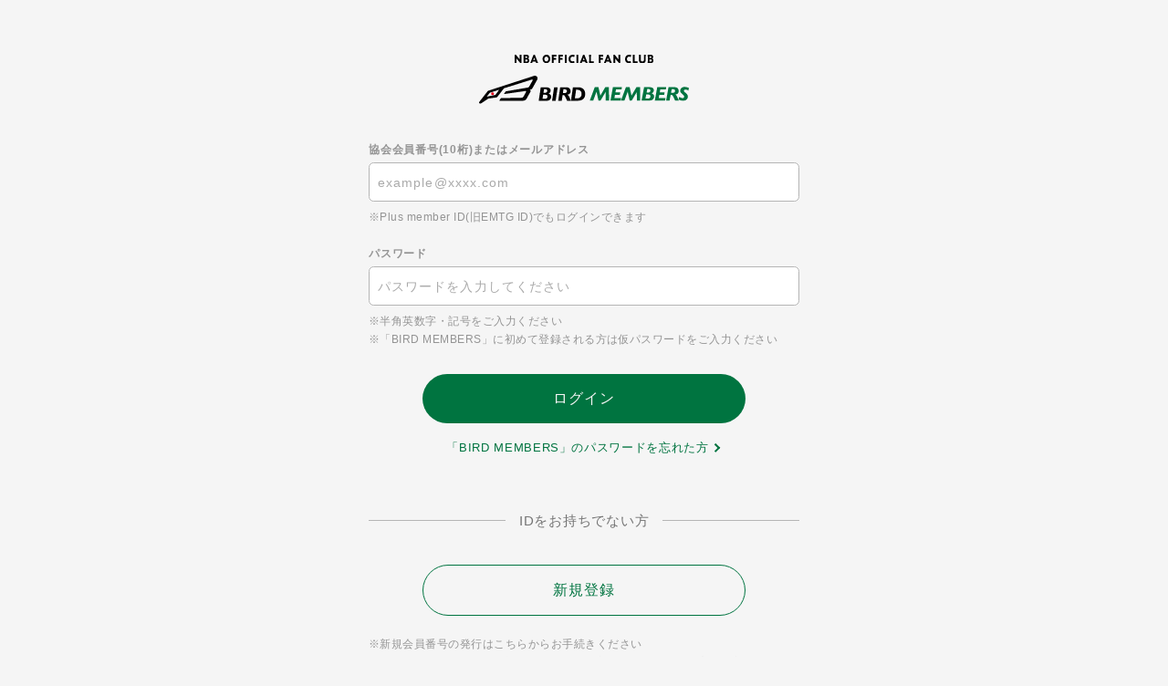

--- FILE ---
content_type: text/html; charset=UTF-8
request_url: https://secure.plusmember.jp/badminton/1/login/?url=https%253A%252F%252Ffan.badminton.or.jp%252Ffeature%252Falljapan2022
body_size: 6835
content:
<!DOCTYPE html>
<html lang="ja" xmlns:fb="http://ogp.me/ns/fb#">
<head>
<meta charset="UTF-8">
<meta name="description" content="日本バドミントン協会オフィシャルファンクラブ「BIRD MEMBERS」。バドミントンに関する最新情報や会員限定コンテンツなどを配信。日本バドミントン協会無料メルマガ会員登録受付中！。"><meta name="robots" content="index, follow"><meta name="viewport" content="width=device-width, initial-scale=1.0, minimum-scale=1.0, maximum-scale=1.0, shrink-to-fit=no" />
<meta name="format-detection" content="telephone=no">

<meta property="og:type" content="website">
<meta property="og:site_name" content="日本バドミントン協会オフィシャルファンクラブ「BIRD MEMBERS」">
<meta property="og:title" content="日本バドミントン協会オフィシャルファンクラブ「BIRD MEMBERS」">
<meta property="og:locale" content="ja_JP">
<meta property="og:url" content="https://fan.badminton.or.jp/">
<meta property="og:image" content="https://fan.badminton.or.jp/static/original/fanclub/ogp_img.png">
<meta property="fb:app_id" content="">

<meta name="twitter:card" content="summary_large_image">
<meta name="twitter:site" content="日本バドミントン協会オフィシャルファンクラブ「BIRD MEMBERS」">
<meta name="twitter:title" content="日本バドミントン協会オフィシャルファンクラブ「BIRD MEMBERS」">
<meta name="twitter:description" content="日本バドミントン協会オフィシャルファンクラブ「BIRD MEMBERS」。バドミントンに関する最新情報や会員限定コンテンツなどを配信。日本バドミントン協会無料メルマガ会員登録受付中！。">
<meta name="twitter:url" content="https://fan.badminton.or.jp/">
<meta name="twitter:image" content="https://fan.badminton.or.jp/static/original/fanclub/ogp_img.png">

<title>日本バドミントン協会オフィシャルファンクラブ「BIRD MEMBERS」</title>



<meta name="theme-color" content="#fff">
<link rel="icon" type="image/x-icon" href="/badminton/favicon_fc.ico">
<link rel="apple-touch-icon" href="/badminton/apple-touch-icon_fc.png">
<link rel="stylesheet" href="https://cmn-assets.plusmember.jp/webfont/assets/font/fontawesome-4.7.0/css/font-awesome.min.css">
<link rel="stylesheet" href="/badminton/static/common/css/mypage-cmn.css?=202601231522">
<link rel="stylesheet" href="/badminton/static/original/fanclub/css/mypage-service.css?=202601231522">

<script src="//ajax.googleapis.com/ajax/libs/jquery/2.1.3/jquery.min.js"></script>
<script src="/badminton/static/common/js/mypage.js"></script>


            <script>
  (function(i,s,o,g,r,a,m){i['GoogleAnalyticsObject']=r;i[r]=i[r]||function(){
  (i[r].q=i[r].q||[]).push(arguments)},i[r].l=1*new Date();a=s.createElement(o),
  m=s.getElementsByTagName(o)[0];a.async=1;a.src=g;m.parentNode.insertBefore(a,m)
  })(window,document,'script','//www.google-analytics.com/analytics.js','ga');

  
  ga('create', 'UA-141663222-1', 'auto', {'allowLinker': true});
    ga('require', 'linker');
  ga('linker:autoLink', ['fan.badminton.or.jp' ]);


  var browsingapp = 'false';
  ga('set', 'dimension5', browsingapp);
	


  var member =  '0';
  ga('set', 'dimension1', member);

  var member_hit = '0';
  ga('set', 'dimension6', member_hit);

  ga('send', 'pageview');
</script>

            <!-- Global site tag (gtag.js) - Google Analytics -->
    <script async src="https://www.googletagmanager.com/gtag/js?id=G-F36L2EWH75"></script>
    <script>
        window.dataLayer = window.dataLayer || [];
        function gtag(){dataLayer.push(arguments);}
        gtag('js', new Date());

                    gtag('config', 'G-F36L2EWH75');
                gtag('set', 'linker', {
            'accept_incoming': true,
            'domains': ['fan.badminton.or.jp']
        });

                    var browsingapp = 'false';
            gtag('set', 'dimension5', browsingapp);
        
                    var member =  '0';
            gtag('set', 'dimension1', member);
            var member_hit = '0';
            gtag('set', 'dimension6', member_hit);
            </script>

</head>

<body   class="" style="" onContextmenu="return true">
<noscript>
<div class="noteBox">
<p class="note">JavaScriptが無効になっています</p>
<p>本サービスをお楽しみいただくには、JavaScript を有効にする必要があります。</p>
</div>
</noscript>

<div class="wrap">
<header>
<h1 class="logo"><a href="https://fan.badminton.or.jp/">
<img class="logo--nba" src="/static/badminton/fanclub/common/logo_nba.svg">
<img class="logo--fc" src="/static/badminton/fanclub/common/logo_fc.svg">
</a></h1>
</header>
<style>
.section--login .txt--sub { line-height: 1.3; margin: 10px 0 0; opacity: .5;}
.section--login .txt--sub + .txt--sub { margin-top: 5px;}
.section--login .form--post .show-pw {top: 1px; transform: none;}
.section--login .btn--chevron { font-size: 13px; padding-right: 4px; margin-right: 10px; position: relative;}
.section--login .btn + .txt--sub {margin-top: 2em;}
</style>


<section class="section--login">
<form action="/badminton/1/login/" method="post">


<dl class="form--post">
    	<dt>協会会員番号(10桁)またはメールアドレス</dt>
  <dd>
  		<input type="text" id="form_id" name="form[id]" required="required" maxlength="128" autocapitalize="off" spellcheck="false" placeholder="example@xxxx.com" pattern="^[a-zA-Z0-9!#$%&’*+-/=?^_`{|}~.@]*$">
    <p class="txt--sub">※Plus member ID(旧EMTG ID)でもログインできます</p>
	</dd>
<dt>パスワード</dt>
<dd>
<input type="password" id="form_pass" name="form[pass]" required="required" autocapitalize="off" spellcheck="false" maxlength="50" placeholder="パスワードを入力してください">
<i class="fa fa-eye show-pw"></i>
<p class="txt--sub">※半角英数字・記号をご入力ください</p>
<p class="txt--sub">※「BIRD MEMBERS」に初めて登録される方は仮パスワードをご入力ください</p>
</dd>

</dl>
<p class="btn"><input class="btn--main" value="ログイン" type="submit" ontouchend></p>
<p class="btn center"><a href="/badminton/1/password/" class="btn--chevron">「BIRD MEMBERS」のパスワードを忘れた方</a></p>

<p class="txt--separator">IDをお持ちでない方</p>
<p class="btn"><a href="https://members.badminton.or.jp/nbarv_fc/FCRegister.ffc" class="btn--sub" ontouchend>新規登録</a></p>
<p class="txt--sub">※新規会員番号の発行はこちらからお手続きください</p>
<p class="txt--sub">※「BIRD MEMBERS」に初めて登録される方で仮パスワードを忘れた方もこちらからご確認ください</p>

</form>


</section>
<footer><p class="copyright"><small>&copy;&nbsp;Nippon Badminton Association All Rights Reserved.</small></p></footer>

</div><!-- / wrap -->
</body>
</html>


--- FILE ---
content_type: text/css
request_url: https://secure.plusmember.jp/badminton/static/original/fanclub/css/mypage-service.css?=202601231522
body_size: 2902
content:
body {
  background-color: #f5f5f5; }

a {
  color: #111; }

.btn--main {
  background: #007440;
  color: #f5f5f5;
  border-radius: 100px; }
  .btn--main:hover {
    background: #00b966; }

.btn--sub {
  background: transparent;
  color: #007440;
  border-radius: 100px; }
  .btn--sub:hover {
    color: #00b966; }

.detail__btn a::before {
  border-color: #000000; }

.btn--chevron {
  color: #007440; }
  .btn--chevron::after {
    border-color: #007440; }

.btn--chevron-left {
  color: #007440; }
  .btn--chevron-left::after {
    border-color: #007440; }

header a {
  display: block; }
header h1 {
  width: 230px;
  margin: 15px auto 0; }
  header h1 .logo--nba {
    width: 66%;
    margin: 0 auto 8px; }

.block--error a {
  text-decoration: underline; }

.section--login .form--post dt:first-child {
  margin-top: .5em; }

.card__wrap {
  margin: 50px -5.6% 40px;
  padding: 30px 8% 8vw;
  background: #017340; }

.block--card {
  position: relative;
  transform: translateY(10px);
  margin: -80px 0 0;
  -webkit-transition: .5s all 0.3s ease-out;
  transition: .5s all 0.3s ease-out;
  background: #fff;
  background: -moz-linear-gradient(top, #ffffff 0%, #e0e0e0 100%);
  background: -webkit-linear-gradient(top, #ffffff 0%, #e0e0e0 100%);
  background: linear-gradient(to bottom, #ffffff 0%, #e0e0e0 100%);
  padding: 20px 20px 30px;
  border-radius: 10px;
  text-align: center;
  box-shadow: 5px 5px 10px rgba(0, 0, 0, 0.3);
  text-shadow: -1px -1px white, 1px 1px rgba(0, 0, 0, 0.2);
  overflow: hidden; }
  .block--card::before {
    content: '';
    width: 100%;
    height: 100%;
    position: absolute;
    top: 0;
    left: 0;
    background: url(/static/badminton/fanclub/mypage/bg_card.svg) no-repeat top right;
    background-size: 70%;
    background-position-y: -5vw; }
  .block--card .card {
    position: relative; }
  .block--card .logo {
    width: 70%;
    margin: 4vw auto 2.5vw; }
  .block--card .name {
    margin: 0 0 3px;
    font-size: 14px; }
  .block--card .number {
    opacity: 0.8;
    font-size: 12px;
    margin: 0 0 8px; }
  .block--card .regist-date {
    opacity: 0.8;
    font-size: 11px; }
  .block--card .emtg-id {
    position: absolute;
    font-size: 10px;
    top: 10px;
    left: 10px;
    opacity: .3;
    line-height: 1; }
  .block--card .term {
    background: #000;
    font-size: 10px;
    padding: 5px;
    position: absolute;
    bottom: 0;
    width: 100%;
    left: 0;
    color: #afafaf;
    opacity: .8;
    text-shadow: none; }
  .block--card.card-show {
    transform: translateY(0px); }

@media screen and (min-width: 640px) {
  .card__wrap {
    margin-top: 70px;
    padding-bottom: 30px;
    margin-bottom: 50px;
    margin-left: -9999px;
    margin-right: -9999px;
    padding-left: 9999px;
    padding-right: 9999px; }

  .block--card {
    width: 80%;
    margin: -80px auto 0; }
    .block--card .logo {
      margin: 25px auto 15px;
      width: 80%; } }

/*# sourceMappingURL=mypage-service.css.map */


--- FILE ---
content_type: image/svg+xml
request_url: https://secure.plusmember.jp/static/badminton/fanclub/common/logo_nba.svg
body_size: 7950
content:
<?xml version="1.0" encoding="utf-8"?>
<!-- Generator: Adobe Illustrator 23.0.3, SVG Export Plug-In . SVG Version: 6.00 Build 0)  -->
<svg version="1.1" id="レイヤー_1" xmlns="http://www.w3.org/2000/svg" xmlns:xlink="http://www.w3.org/1999/xlink" x="0px"
	 y="0px" viewBox="0 0 299.8 17.1" style="enable-background:new 0 0 299.8 17.1;" xml:space="preserve">
<g>
	<path d="M3.8,12.3c0,1.2,0.1,3.8,0.1,4c0,0.5-0.1,0.6-0.7,0.6H0.7c-0.5,0-0.7-0.1-0.7-0.6c0-0.2,0.1-2.8,0.1-4V4.7
		c0-1.2-0.1-3.8-0.1-4c0-0.5,0.1-0.6,0.7-0.6h1.5c0.6,0,0.7,0.1,1.1,0.5c0.8,1,1.6,1.9,2.4,2.8l4.7,5.4c0.1,0.1,0.2,0.2,0.3,0.2
		c0.1,0,0.2-0.1,0.2-0.4v-4c0-1.2-0.1-3.8-0.1-4c0-0.5,0.1-0.6,0.7-0.6h2.5c0.5,0,0.7,0.1,0.7,0.6c0,0.2-0.1,2.8-0.1,4v7.6
		c0,1.2,0.1,3.8,0.1,4c0,0.5-0.1,0.6-0.7,0.6h-1.1c-0.6,0-0.7-0.1-1.1-0.5c-0.8-0.9-1.6-1.8-2.5-2.8l-5-5.6C4.1,7.7,4,7.6,3.9,7.6
		C3.8,7.6,3.8,7.8,3.8,8V12.3z"/>
	<path d="M22.9,16.8c-1,0-3,0-3.2,0c-0.5,0-0.6-0.2-0.6-0.6c0-0.2,0.1-2.7,0.1-3.9V4.6c0-1.2-0.1-3.7-0.1-3.9c0-0.5,0.2-0.6,0.6-0.6
		c0.2,0,2.1,0,3.2,0h2.3c3.5,0,5.6,0.9,5.6,3.9c0,1.3-0.3,2.5-1.4,3.4c-0.2,0.2-0.3,0.2-0.3,0.3s0.1,0.2,0.4,0.3
		c1.2,0.5,2,1.6,2,3.5c0,3.7-2.2,5.2-6.4,5.2H22.9z M23,5.9c0,0.6,0.1,0.7,0.7,0.7h1.3c1.5,0,2.2-0.6,2.2-1.9c0-0.9-0.6-1.4-1.9-1.4
		h-1.5C23.1,3.3,23,3.4,23,4V5.9z M23,13c0,0.6,0.1,0.7,0.7,0.7h1.5c1.7,0,2.7-0.8,2.7-2.1c0-1.2-0.6-1.9-2.3-1.9h-1.9
		c-0.6,0-0.7,0.1-0.7,0.7V13z"/>
	<path d="M39.3,13.8c-0.4,0-0.5,0.1-0.7,0.5c-0.2,0.4-0.3,0.9-0.7,1.9c-0.2,0.5-0.3,0.6-0.9,0.6h-2.8c-0.4,0-0.5,0-0.5-0.2
		c0-0.1,0-0.2,0.1-0.4c0.8-1.9,1.3-2.9,1.7-3.8l3.3-7.8c0.4-1,1-2.3,1.6-3.8c0.2-0.5,0.3-0.6,0.9-0.6h1.8c0.6,0,0.7,0.1,0.9,0.6
		c0.6,1.5,1.1,2.8,1.5,3.8l3.3,7.8c0.4,1,0.9,2,1.7,3.9c0.1,0.2,0.1,0.3,0.1,0.4c0,0.2-0.2,0.2-0.5,0.2h-3.1c-0.6,0-0.7-0.1-0.9-0.6
		c-0.3-1-0.5-1.4-0.7-1.9c-0.1-0.4-0.2-0.5-0.7-0.5H39.3z M40.3,10.1c-0.1,0.2-0.1,0.3-0.1,0.4c0,0.2,0.2,0.2,0.5,0.2h2.7
		c0.4,0,0.5,0,0.5-0.2c0-0.1,0-0.2-0.1-0.4l-1.5-3.8C42.3,6.1,42.2,6,42.1,6c-0.1,0-0.2,0.1-0.2,0.3L40.3,10.1z"/>
	<path d="M76.8,8.3c0,5.5-3.9,8.6-8.5,8.6c-5.5,0-8.1-4.5-8.1-8.4c0-5.4,3.7-8.5,8.5-8.5C74.3,0,76.8,4.4,76.8,8.3z M64.1,8.6
		c0,2.3,1.2,4.8,4.3,4.8c2.5,0,4.4-1.8,4.4-4.8c0-2.2-1.2-4.8-4.3-4.8C65.9,3.8,64.1,5.7,64.1,8.6z"/>
	<path d="M84.1,12.3c0,1.2,0.1,3.8,0.1,4c0,0.5-0.1,0.6-0.7,0.6h-2.6c-0.5,0-0.7-0.1-0.7-0.6c0-0.2,0.1-2.8,0.1-4V4.6
		c0-1.2-0.1-3.7-0.1-3.9c0-0.5,0.2-0.6,0.6-0.6c0.2,0,2.1,0,3.2,0h1.8c1.1,0,3.3,0,3.5,0c0.5,0,0.6,0.1,0.6,0.7v2.3
		c0,0.5-0.1,0.7-0.6,0.7c-0.2,0-2.4,0-3.5,0h-1.1c-0.6,0-0.7,0.1-0.7,0.7v1.5c0,0.5,0.1,0.6,0.6,0.6h0.7c1.1,0,3.3,0,3.5,0
		c0.5,0,0.6,0.1,0.6,0.7v2.1c0,0.5-0.1,0.7-0.6,0.7c-0.2,0-2.4,0-3.5,0h-0.6c-0.6,0-0.7,0.1-0.7,0.7V12.3z"/>
	<path d="M98.1,12.3c0,1.2,0.1,3.8,0.1,4c0,0.5-0.1,0.6-0.7,0.6H95c-0.5,0-0.7-0.1-0.7-0.6c0-0.2,0.1-2.8,0.1-4V4.6
		c0-1.2-0.1-3.7-0.1-3.9c0-0.5,0.2-0.6,0.6-0.6c0.2,0,2.1,0,3.2,0h1.8c1.1,0,3.3,0,3.5,0c0.5,0,0.6,0.1,0.6,0.7v2.3
		c0,0.5-0.1,0.7-0.6,0.7c-0.2,0-2.4,0-3.5,0h-1.1c-0.6,0-0.7,0.1-0.7,0.7v1.5c0,0.5,0.1,0.6,0.6,0.6h0.7c1.1,0,3.3,0,3.5,0
		c0.5,0,0.6,0.1,0.6,0.7v2.1c0,0.5-0.1,0.7-0.6,0.7c-0.2,0-2.4,0-3.5,0h-0.6c-0.6,0-0.7,0.1-0.7,0.7V12.3z"/>
	<path d="M109,16.8c-0.5,0-0.7-0.1-0.7-0.6c0-0.2,0.1-2.8,0.1-4V4.7c0-1.2-0.1-3.8-0.1-4c0-0.5,0.1-0.6,0.7-0.6h2.7
		c0.5,0,0.7,0.1,0.7,0.6c0,0.2-0.1,2.8-0.1,4v7.6c0,1.2,0.1,3.8,0.1,4c0,0.5-0.1,0.6-0.7,0.6H109z"/>
	<path d="M129.2,15.6c0,0.2-0.2,0.3-0.5,0.5c-1.2,0.6-2.8,0.8-4.2,0.8c-5.1,0-8.1-3.4-8.1-8c0-5.1,3-8.9,8.9-8.9
		c1.3,0,2.6,0.2,3.8,0.7c0.3,0.2,0.5,0.3,0.5,0.5c0,0.1,0,0.2-0.1,0.4l-0.9,2.5c-0.1,0.3-0.2,0.5-0.4,0.5c-0.1,0-0.2,0-0.5-0.2
		c-0.7-0.4-1.6-0.6-2.4-0.6c-3.2,0-4.9,2.2-4.9,5c0,2.4,1.5,4.5,4.6,4.5c0.9,0,1.8-0.2,2.5-0.5c0.2-0.1,0.3-0.2,0.5-0.2
		c0.2,0,0.2,0.1,0.4,0.5l0.8,2.1C129.2,15.4,129.2,15.5,129.2,15.6z"/>
	<path d="M133.9,16.8c-0.5,0-0.7-0.1-0.7-0.6c0-0.2,0.1-2.8,0.1-4V4.7c0-1.2-0.1-3.8-0.1-4c0-0.5,0.1-0.6,0.7-0.6h2.7
		c0.5,0,0.7,0.1,0.7,0.6c0,0.2-0.1,2.8-0.1,4v7.6c0,1.2,0.1,3.8,0.1,4c0,0.5-0.1,0.6-0.7,0.6H133.9z"/>
	<path d="M146.3,13.8c-0.4,0-0.5,0.1-0.7,0.5c-0.2,0.4-0.3,0.9-0.7,1.9c-0.2,0.5-0.3,0.6-0.9,0.6h-2.8c-0.4,0-0.5,0-0.5-0.2
		c0-0.1,0-0.2,0.1-0.4c0.8-1.9,1.3-2.9,1.7-3.8l3.3-7.8c0.4-1,1-2.3,1.6-3.8c0.2-0.5,0.3-0.6,0.9-0.6h1.8c0.6,0,0.7,0.1,0.9,0.6
		c0.6,1.5,1.1,2.8,1.5,3.8l3.3,7.8c0.4,1,0.9,2,1.7,3.9c0.1,0.2,0.1,0.3,0.1,0.4c0,0.2-0.2,0.2-0.5,0.2h-3.1c-0.6,0-0.7-0.1-0.9-0.6
		c-0.3-1-0.5-1.4-0.7-1.9c-0.1-0.4-0.2-0.5-0.7-0.5H146.3z M147.4,10.1c-0.1,0.2-0.1,0.3-0.1,0.4c0,0.2,0.2,0.2,0.5,0.2h2.7
		c0.4,0,0.5,0,0.5-0.2c0-0.1,0-0.2-0.1-0.4l-1.5-3.8c-0.1-0.2-0.2-0.3-0.2-0.3c-0.1,0-0.2,0.1-0.2,0.3L147.4,10.1z"/>
	<path d="M164.5,16.8c-1,0-3,0-3.2,0c-0.5,0-0.6-0.2-0.6-0.6c0-0.2,0.1-2.7,0.1-3.9V4.7c0-1.2-0.1-3.8-0.1-4c0-0.5,0.1-0.6,0.7-0.6
		h2.7c0.5,0,0.7,0.1,0.7,0.6c0,0.2-0.1,2.8-0.1,4v8c0,0.6,0.1,0.7,0.7,0.7h1.5c1.1,0,3.3,0,3.5,0c0.5,0,0.6,0.1,0.6,0.7v2.2
		c0,0.5-0.1,0.7-0.6,0.7c-0.2,0-2.4,0-3.5,0H164.5z"/>
	<path d="M185.5,12.3c0,1.2,0.1,3.8,0.1,4c0,0.5-0.1,0.6-0.7,0.6h-2.6c-0.5,0-0.7-0.1-0.7-0.6c0-0.2,0.1-2.8,0.1-4V4.6
		c0-1.2-0.1-3.7-0.1-3.9c0-0.5,0.2-0.6,0.6-0.6c0.2,0,2.1,0,3.2,0h1.8c1.1,0,3.3,0,3.5,0c0.5,0,0.6,0.1,0.6,0.7v2.3
		c0,0.5-0.1,0.7-0.6,0.7c-0.2,0-2.4,0-3.5,0h-1.1c-0.6,0-0.7,0.1-0.7,0.7v1.5c0,0.5,0.1,0.6,0.6,0.6h0.7c1.1,0,3.3,0,3.5,0
		c0.5,0,0.6,0.1,0.6,0.7v2.1c0,0.5-0.1,0.7-0.6,0.7c-0.2,0-2.4,0-3.5,0h-0.6c-0.6,0-0.7,0.1-0.7,0.7V12.3z"/>
	<path d="M198.4,13.8c-0.4,0-0.5,0.1-0.7,0.5c-0.2,0.4-0.3,0.9-0.7,1.9c-0.2,0.5-0.3,0.6-0.9,0.6h-2.8c-0.4,0-0.5,0-0.5-0.2
		c0-0.1,0-0.2,0.1-0.4c0.8-1.9,1.3-2.9,1.7-3.8l3.3-7.8c0.4-1,1-2.3,1.6-3.8c0.2-0.5,0.3-0.6,0.9-0.6h1.8c0.6,0,0.7,0.1,0.9,0.6
		c0.6,1.5,1.1,2.8,1.5,3.8l3.3,7.8c0.4,1,0.9,2,1.7,3.9c0.1,0.2,0.1,0.3,0.1,0.4c0,0.2-0.2,0.2-0.5,0.2h-3.1c-0.6,0-0.7-0.1-0.9-0.6
		c-0.3-1-0.5-1.4-0.7-1.9c-0.1-0.4-0.2-0.5-0.7-0.5H198.4z M199.4,10.1c-0.1,0.2-0.1,0.3-0.1,0.4c0,0.2,0.2,0.2,0.5,0.2h2.7
		c0.4,0,0.5,0,0.5-0.2c0-0.1,0-0.2-0.1-0.4l-1.5-3.8c-0.1-0.2-0.2-0.3-0.2-0.3c-0.1,0-0.2,0.1-0.2,0.3L199.4,10.1z"/>
	<path d="M217,12.3c0,1.2,0.1,3.8,0.1,4c0,0.5-0.1,0.6-0.7,0.6h-2.5c-0.5,0-0.7-0.1-0.7-0.6c0-0.2,0.1-2.8,0.1-4V4.7
		c0-1.2-0.1-3.8-0.1-4c0-0.5,0.1-0.6,0.7-0.6h1.5c0.6,0,0.7,0.1,1.1,0.5c0.8,1,1.6,1.9,2.4,2.8l4.7,5.4c0.1,0.1,0.2,0.2,0.3,0.2
		c0.1,0,0.2-0.1,0.2-0.4v-4c0-1.2-0.1-3.8-0.1-4c0-0.5,0.1-0.6,0.7-0.6h2.5c0.5,0,0.7,0.1,0.7,0.6c0,0.2-0.1,2.8-0.1,4v7.6
		c0,1.2,0.1,3.8,0.1,4c0,0.5-0.1,0.6-0.7,0.6H226c-0.6,0-0.7-0.1-1.1-0.5c-0.8-0.9-1.6-1.8-2.5-2.8l-5-5.6c-0.1-0.1-0.2-0.2-0.3-0.2
		C217,7.6,217,7.8,217,8V12.3z"/>
	<path d="M251.2,15.6c0,0.2-0.2,0.3-0.5,0.5c-1.2,0.6-2.8,0.8-4.2,0.8c-5.1,0-8.1-3.4-8.1-8c0-5.1,3-8.9,8.9-8.9
		c1.3,0,2.6,0.2,3.8,0.7c0.3,0.2,0.5,0.3,0.5,0.5c0,0.1,0,0.2-0.1,0.4l-0.9,2.5c-0.1,0.3-0.2,0.5-0.4,0.5c-0.1,0-0.2,0-0.5-0.2
		c-0.7-0.4-1.6-0.6-2.4-0.6c-3.2,0-4.9,2.2-4.9,5c0,2.4,1.5,4.5,4.6,4.5c0.9,0,1.8-0.2,2.5-0.5c0.2-0.1,0.3-0.2,0.5-0.2
		c0.2,0,0.2,0.1,0.4,0.5l0.8,2.1C251.2,15.4,251.2,15.5,251.2,15.6z"/>
	<path d="M259,16.8c-1,0-3,0-3.2,0c-0.5,0-0.6-0.2-0.6-0.6c0-0.2,0.1-2.7,0.1-3.9V4.7c0-1.2-0.1-3.8-0.1-4c0-0.5,0.1-0.6,0.7-0.6
		h2.7c0.5,0,0.7,0.1,0.7,0.6c0,0.2-0.1,2.8-0.1,4v8c0,0.6,0.1,0.7,0.7,0.7h1.5c1.1,0,3.3,0,3.5,0c0.5,0,0.6,0.1,0.6,0.7v2.2
		c0,0.5-0.1,0.7-0.6,0.7c-0.2,0-2.4,0-3.5,0H259z"/>
	<path d="M282.8,11.3c0,3.7-3,5.9-7.4,5.9c-4.4,0-6.9-2.2-6.9-5.8V4.7c0-1.2-0.1-3.8-0.1-4c0-0.5,0.1-0.6,0.7-0.6h2.7
		c0.5,0,0.7,0.1,0.7,0.6c0,0.2-0.1,2.8-0.1,4v5.9c0,1.9,1.2,2.9,3.2,2.9c2.1,0,3.5-1,3.5-3V4.7c0-1.2-0.1-3.8-0.1-4
		c0-0.5,0.1-0.6,0.7-0.6h2.6c0.5,0,0.7,0.1,0.7,0.6c0,0.2-0.1,2.8-0.1,4V11.3z"/>
	<path d="M291.1,16.8c-1,0-3,0-3.2,0c-0.5,0-0.6-0.2-0.6-0.6c0-0.2,0.1-2.7,0.1-3.9V4.6c0-1.2-0.1-3.7-0.1-3.9
		c0-0.5,0.2-0.6,0.6-0.6c0.2,0,2.1,0,3.2,0h2.3c3.5,0,5.6,0.9,5.6,3.9c0,1.3-0.3,2.5-1.4,3.4c-0.2,0.2-0.3,0.2-0.3,0.3
		s0.1,0.2,0.4,0.3c1.2,0.5,2,1.6,2,3.5c0,3.7-2.2,5.2-6.4,5.2H291.1z M291.1,5.9c0,0.6,0.1,0.7,0.7,0.7h1.3c1.5,0,2.2-0.6,2.2-1.9
		c0-0.9-0.6-1.4-1.9-1.4h-1.5c-0.6,0-0.7,0.1-0.7,0.7V5.9z M291.1,13c0,0.6,0.1,0.7,0.7,0.7h1.5c1.7,0,2.7-0.8,2.7-2.1
		c0-1.2-0.6-1.9-2.3-1.9h-1.9c-0.6,0-0.7,0.1-0.7,0.7V13z"/>
</g>
</svg>


--- FILE ---
content_type: image/svg+xml
request_url: https://secure.plusmember.jp/static/badminton/fanclub/common/logo_fc.svg
body_size: 5112
content:
<?xml version="1.0" encoding="utf-8"?>
<!-- Generator: Adobe Illustrator 23.0.3, SVG Export Plug-In . SVG Version: 6.00 Build 0)  -->
<svg version="1.1" id="レイヤー_5" xmlns="http://www.w3.org/2000/svg" xmlns:xlink="http://www.w3.org/1999/xlink" x="0px"
	 y="0px" viewBox="0 0 700.1 95.4" style="enable-background:new 0 0 700.1 95.4;" xml:space="preserve">
<style type="text/css">
	.st0{fill:#E60019;}
	.st1{fill:#007440;}
</style>
<g>
	<g>
		<g>
			<path d="M240.5,71.9c0,4.3-1.7,7.8-5.1,10.6c-1,0.8-2.1,1.4-3.4,1.8c-1.2,0.4-2.7,0.7-4.3,0.9c-1.6,0.2-3.6,0.3-5.8,0.3h-23
				l6.8-46.1h16.6c2.7,0,5.2,0.3,7.6,0.8c2.4,0.5,4.5,1.6,6.2,3.2c1.7,1.6,2.6,3.9,2.6,7c0,2.5-0.6,4.6-1.8,6.3
				c-1.2,1.7-2.7,3.1-4.7,4.3C237.8,63.1,240.5,66.8,240.5,71.9z M228.2,71.4c0-1.8-0.3-3.1-1-4.1c-0.7-1-1.7-1.7-3.2-2.1
				c-1.4-0.4-3.4-0.6-5.9-0.6h-4.3l-2.1,14h7.7C225.3,78.6,228.2,76.2,228.2,71.4z M227.4,51.7c0-2-0.6-3.5-1.8-4.4
				c-1.2-1-3.2-1.5-5.9-1.5h-3.1l-1.8,12.5h4.5C224.7,58.2,227.4,56,227.4,51.7z"/>
			<path d="M262.2,39.4l-6.9,46.1h-11.8l6.8-46.1H262.2z"/>
			<path d="M306.5,85.4h-12.9l-4.1-9.6c-1.4-2.9-2.5-5.1-3.5-6.5c-1-1.5-1.9-2.3-2.6-2.7c-0.8-0.3-1.8-0.5-3-0.5h-1.8l-2.9,19.3H264
				l6.7-46.1h18c6.5,0,11,1.4,13.3,4.3c2.3,2.9,3.5,6,3.5,9.3c0,3.5-1,6.3-2.9,8.2c-1.9,2-4.6,3.2-8.1,3.6c1.8,1,3.1,2.2,4.1,3.6
				c1,1.4,2.1,3.5,3.4,6.4L306.5,85.4z M293.1,52.7c0-1.8-0.6-3.3-1.9-4.6c-1.3-1.3-3.9-2-7.9-2h-1.8l-1.9,13.3h4.7
				c3.3,0,5.6-0.7,6.9-2.1C292.5,55.9,293.1,54.4,293.1,52.7z"/>
			<path d="M354.1,61.9c0,5.1-1,9.4-2.9,12.9c-2,3.5-4.8,6.1-8.7,7.9c-3.8,1.8-8.6,2.7-14.3,2.7l-21.7,0l6.6-46.1l17.4,0
				c4,0,7.5,0.6,10.5,1.8c3,1.2,5.5,2.8,7.4,5c1.9,2.1,3.4,4.5,4.3,7.2C353.6,56,354.1,58.9,354.1,61.9z M342.1,62.1
				c0-2.3-0.4-4.5-1.3-6.7c-0.9-2.2-2.5-4-4.8-5.5s-5.6-2.3-9.8-2.3l-2.4,0l-4.3,29.6l6.6,0c2.9,0,5.5-0.4,7.6-1.3
				c2.1-0.9,3.8-2.1,5-3.5c1.2-1.5,2.1-3.1,2.6-4.8C341.8,65.8,342.1,64,342.1,62.1z"/>
		</g>
	</g>
	<path d="M60.8,42.2v0.2h0.1C60.8,42.2,60.9,42.3,60.8,42.2z"/>
	<circle class="st0" cx="44.9" cy="61.4" r="4.8"/>
	<path d="M192.3,2.5c-3.8-3.7-8.4-2.2-8.4-2.2L30.6,51.2c-0.8,0.3-1.5,0.8-1.9,1.4L0.8,89c-1.2,1.6-1,3.7,0.3,5.1
		c0.8,0.8,1.8,1.3,2.9,1.3c0.8,0,1.5-0.2,2.2-0.7l23.6-16.2c0,0,1-0.6,2.3-0.8L57,74.2c0,0,1.5-0.3,2.4-0.9c0.9-0.5,1.7-1.5,1.7-1.5
		l21.1-27.9c0,0,0.6-0.9,2-1.4L176.4,13c0,0,1.4-0.4,2.2,0.4c1,0.9,0.3,2.2,0.3,2.2l-11.6,21.1c0,0-1.4,2-2.7,2.8
		c-1.3,0.8-4,1.3-4,1.3L90,53.1c0,0-0.4,0-0.7,0.1c-0.3,0.1-0.5,0.5-0.5,0.5l-5.3,7.5c0,0-0.3,0.5,0,0.9c0.4,0.4,0.8,0.3,0.8,0.3
		l70.1-10.2c0,0,1.5-0.3,2.2,0.7c0.8,1.1,0.3,2.3,0.3,2.3l-9.3,16.9c0,0-1,1.5-2.5,2.2c-1.5,0.7-4,0.8-4,0.8l-67,1.3
		c0,0-0.6,0-1,0.1s-0.8,0.5-0.8,0.5L68,83.7c0,0-0.4,0.6-0.1,1.2c0.3,0.6,1.1,0.6,1.1,0.6l13.2-0.1l61.9,0c0,0,4.5,0.1,8.2-1.4
		c3.6-1.5,5.5-4.5,5.5-4.5s11.9-21.7,12.9-23.6c3.7-6.5-2.5-8.4-2.5-8.4s6.9,0.4,9.7-4.7l16.5-30.2C194.3,12.3,197,7.1,192.3,2.5z
		 M54.3,65.5l-28.9,5.9l10-12.8c0.7-0.8,2.1-1.2,2.1-1.2l29.3-9.4L54.3,65.5z"/>
</g>
<g>
	<path class="st1" d="M433.6,84.6h-11.2l-0.3-29.2l-16.8,29.2h-7l-6.5-30.2l-10.9,30.2h-11.5l16.6-45.7h12.3l6.3,29l16.6-29h12
		L433.6,84.6z"/>
	<path class="st1" d="M476.6,38.9l-1.4,8.1h-18.5l-1.7,9.9H471l-1.4,8.2h-16.2l-1.9,11.3h22.5l-1.4,8.2h-34.2l8.1-45.7H476.6z"/>
	<path class="st1" d="M537.7,84.6h-11.2l-0.3-29.2l-16.8,29.2h-7l-6.5-30.2l-10.9,30.2h-11.5L490,38.9h12.3l6.3,29l16.6-29h12
		L537.7,84.6z"/>
	<path class="st1" d="M584,71.2c-0.1,4.3-1.9,7.8-5.4,10.5c-1,0.8-2.1,1.4-3.4,1.8c-1.2,0.4-2.7,0.7-4.3,0.9
		c-1.6,0.2-3.5,0.2-5.8,0.2h-22.8l8.3-45.7h16.4c2.6,0,5.2,0.3,7.6,0.8c2.4,0.5,4.4,1.6,6.1,3.2s2.4,3.9,2.3,6.9
		c-0.1,2.5-0.7,4.6-2,6.2c-1.2,1.6-2.8,3-4.8,4.2C581.6,62.5,584.2,66.1,584,71.2z M571.8,70.7c0.1-1.7-0.2-3.1-0.9-4.1
		c-0.6-1-1.7-1.7-3.1-2.1c-1.4-0.4-3.4-0.6-5.8-0.6h-4.3l-2.6,13.9h7.6C568.7,77.9,571.7,75.5,571.8,70.7z M571.6,51.1
		c0.1-2-0.5-3.4-1.6-4.4c-1.2-1-3.1-1.5-5.8-1.5h-3L559,57.6h4.4C568.8,57.6,571.5,55.5,571.6,51.1z"/>
	<path class="st1" d="M624.5,38.9l-1.4,8.1h-18.5l-1.7,9.9h16.1l-1.4,8.2h-16.2l-1.9,11.3h22.5l-1.4,8.2h-34.2l8.1-45.7H624.5z"/>
	<path class="st1" d="M666.7,84.6h-12.8l-4.2-9.5c-1.2-2.9-2.3-5-3.3-6.5s-1.8-2.3-2.5-2.7c-0.7-0.3-1.7-0.5-3-0.5h-1.7l-3.5,19.2
		h-11.6l8.1-45.7H650c6.5,0,10.8,1.4,13.1,4.3c2.2,2.9,3.3,5.9,3.2,9.3c-0.1,3.5-1.2,6.2-3.2,8.2c-2,1.9-4.7,3.1-8.2,3.6
		c1.7,1,3,2.2,4,3.6c0.9,1.4,2,3.5,3.2,6.4L666.7,84.6z M654,52.1c0.1-1.8-0.5-3.3-1.8-4.6c-1.2-1.3-3.8-2-7.7-2h-1.8l-2.3,13.2h4.6
		c3.3,0,5.6-0.7,6.9-2.1C653.3,55.3,654,53.8,654,52.1z"/>
	<path class="st1" d="M700.1,41.6l-1.8,9.1c-0.4-0.3-1.1-0.8-2.2-1.4c-1.1-0.6-2.3-1.1-3.7-1.5c-1.4-0.5-2.8-0.7-4.2-0.7
		c-1.5,0-2.7,0.4-3.5,1.2c-0.8,0.8-1.3,1.8-1.3,2.8c0,0.9,0.2,1.8,0.7,2.6c0.5,0.8,1.9,2.1,4.1,3.9c3.3,2.7,5.5,5.1,6.8,7.1
		c1.2,2,1.8,4.3,1.7,6.8c-0.1,2.1-0.6,4.2-1.7,6.3c-1,2.1-2.7,3.8-5.1,5.3c-2.4,1.4-5.5,2.1-9.4,2.1c-2.9,0-5.6-0.4-8.2-1.2
		c-2.6-0.8-4.7-1.7-6.3-2.8l1.7-9.3c4.6,3,8.4,4.4,11.4,4.4c1.9,0,3.2-0.5,4-1.5c0.8-1,1.2-2.2,1.3-3.4c0-1.3-0.3-2.5-1.2-3.5
		c-0.8-1-2.8-2.9-5.8-5.8c-1.8-1.7-3.2-3.2-4.2-4.6c-1-1.3-1.6-2.5-1.8-3.5c-0.2-1-0.3-2.1-0.3-3.4c0-1.5,0.4-2.9,1-4.4
		c0.6-1.5,1.6-2.8,2.8-4c1.3-1.2,2.9-2.2,4.8-2.9c1.9-0.7,4.2-1.1,6.7-1.1C691.1,38.3,695.7,39.4,700.1,41.6z"/>
</g>
</svg>
